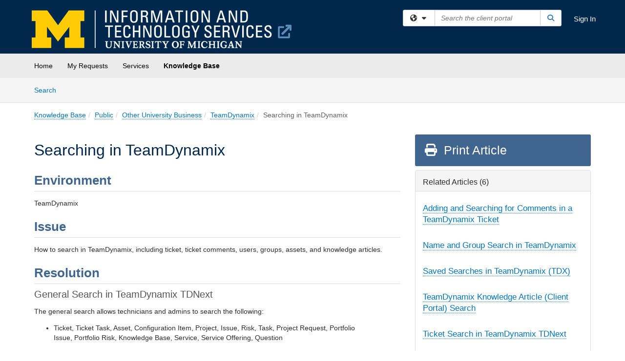

--- FILE ---
content_type: text/html; charset=utf-8
request_url: https://teamdynamix.umich.edu/TDClient/30/Portal/KB/ArticleDet?ID=9105
body_size: 32116
content:

<!DOCTYPE html>

<html lang="en" xmlns="http://www.w3.org/1999/xhtml">
<head><meta name="viewport" content="width=device-width, initial-scale=1.0" /><!-- Google Tag Manager -->
<script>(function(w,d,s,l,i){w[l]=w[l]||[];w[l].push({'gtm.start':
new Date().getTime(),event:'gtm.js'});var f=d.getElementsByTagName(s)[0],
j=d.createElement(s),dl=l!='dataLayer'?'&l='+l:'';j.async=true;j.src=
'https://www.googletagmanager.com/gtm.js?id='+i+dl;f.parentNode.insertBefore(j,f);
})(window,document,'script','dataLayer','GTM-WR9V5K73');</script>
<!-- End Google Tag Manager --><script>
  window.TdxGtmContext = {"User":{"Id":0,"UID":"00000000-0000-0000-0000-000000000000","UserName":"","FullName":"Public User","AlertEmail":"publicuser@noreply.com","Role":"Experience User","HasTDNext":false,"StandardApplicationNames":null,"TicketApplicationNames":[],"AssetApplicationNames":[],"ClientPortalApplicationNames":[],"Type":"Technician","Analytics":{"Title":null,"Organization":null}},"Partition":{"Id":55,"Name":"University of Michigan Production"},"BillableEntity":{"Id":2,"Name":"University of Michigan","SalesForceIdentifier":"0013600000EM5EqAAL","GWMIID":"db10784b-15f8-4a36-a711-b09a74ef1e50"},"Environment":{"ShortName":"PRD"}};
</script><script src="/TDPortal/Content/Scripts/jquery/2.2.4/jquery.min.js?v=20260120201726"></script><script src="/TDPortal/Content/Scripts/jquery-migrate/1.4.1/jquery-migrate.min.js?v=20260120201726"></script><script src="/TDPortal/Content/Scripts/jquery-ui/1.13.2/jquery-ui-1.13.2.custom.timepicker.min.js?v=20260120202054"></script><link href="/TDPortal/Content/Styles/jquery-ui/1.13.2/jquery-ui.compiled.min.css?v=20260120202056" rel="stylesheet" type="text/css"  /><link href="/TDPortal/Content/bootstrap/3.4.1/dist/css/bootstrap.min.css?v=20260120201726" rel="stylesheet" type="text/css" id="lnkBootstrapCSS" /><script src="/TDPortal/Content/bootstrap/3.4.1/dist/js/bootstrap.min.js?v=20260120201726"></script><link href="/TDPortal/Content/FontAwesome/css/fontawesome.min.css?v=20260120201724" rel="stylesheet" type="text/css" id="lnkFontAwesome" /><link href="/TDPortal/Content/FontAwesome/css/solid.css?v=20260120201724" rel="stylesheet" type="text/css"  /><link href="/TDPortal/Content/FontAwesome/css/regular.css?v=20260120201724" rel="stylesheet" type="text/css"  /><link href="/TDPortal/Content/FontAwesome/css/brands.css?v=20260120201724" rel="stylesheet" type="text/css"  /><link href="/TDPortal/Content/FontAwesome/css/v4-shims.css?v=20260120201724" rel="stylesheet" type="text/css"  /><link href="/TDClient/Styles/bootstrap_custom.min.css?v=20260120202054" rel="stylesheet" type="text/css"  /><link href="/TDClient/Styles/TDStyles.min.css?v=20260120202056" rel="stylesheet" type="text/css"  /><link href="https://teamdynamix.umich.edu/TDPortal/BE/Style/2/TDClient/30?v=20250804150030" rel="stylesheet" type="text/css" /><script src="/TDPortal/Content/Scripts/tdx/dist/TDJSFramework.compiled.min.js?v=20260120202054"></script><script src="/TDPortal/Content/Scripts/tdx/dist/modalFocusTrap.min.js?v=20260120202052"></script><script src="/TDPortal/Content/Scripts/underscore/1.12.1/underscore-min.js?v=20260120201726"></script>
<script src="/TDClient/Scripts/clientOS.min.js?v=20260120202046"></script>
<script src="/TDClient/Scripts/collapseMe.min.js?v=20260120202046"></script>
<script src="/TDClient/Scripts/tdsearchfilter.min.js?v=20260120202046"></script>
<script src="/TDClient/Scripts/SiteSearch.min.js?v=20260120202046"></script>
<script src="/TDPortal/Content/Scripts/tdx/dist/elasticsearchAutocomplete.min.js?v=20260120202052"></script>
<link id="ctl00_ctl00_lnkFavicon" rel="icon" href="https://teamdynamix.umich.edu/TDPortal/BE/Icon/2/30?v=20250512133107" />

    
    <script async src="//www.googletagmanager.com/gtag/js?id=G-26B9RPTH1X"></script>
    <script>

      $(function () {

        window.dataLayer = window.dataLayer || [];
        function gtag() { dataLayer.push(arguments); }
        gtag('js', new Date());
        // Be sure to set the proper cookie domain to the customer's full subdomain when sending the pageview hit.
        gtag('config', 'G-26B9RPTH1X', { 'cookie_domain': 'teamdynamix.umich.edu' });

        });

    </script>

  

  <script>

      $(function () {
        var masterUi = MasterUI({
          isPostback: false,
          baseUrl: '/TDClient/',
          isTdGoogleAnalyticsEnabled: true,
          isAuthenticated: false
          });

        $('#collapseMe').collapseMe({
          toggleVisibilitySelector: '.navbar-toggle'
        });

        TeamDynamix.addRequiredFieldHelp();
      });

      // The sub-nav menu uses padding-top to position itself below the header bar and main navigation sections. When the
      // window is resized, there is a chance that the content of these header or nav sections wraps, causing the height
      // to change, potentially covering the sub-nav menu, which is obviously a big usability problem. This function
      // listens for when the window size or orientation is changing (and also when the window first loads), and adjusts
      // the padding so that the sub-nav menu appears in the correct location.
      $(window).bind('load ready resize orientationchange', function () {
        var headerHeight = $('#divMstrHeader').height();
        $('#navShim').css({
          "padding-top": headerHeight
        });

        $('#content').css({
          "padding-top": headerHeight,
          "margin-top": headerHeight * -1
        });
      });
  </script>

  
  
  
  <script src="/TDPortal/Content/select2/v3/select2.min.js?v=20260120203406"></script><link href="/TDPortal/Content/select2/v3/select2.compiled.min.css?v=20260120203406" rel="stylesheet" type="text/css" id="lnkSelect2" />
  <script src="/TDClient/Scripts/attachmentHandler.min.js?v=20260120202054"></script>

  <style type="text/css">
    .honey-pot-div {
      display: none;
    }
  </style>

  <script>
    

    function shareArticle() {
      if ($('#ctl00_ctl00_cpContent_cpContent_shareRecipients').val().trim() === "") {
        alert('You must first enter a valid email.');
        $('#btnShare').progressButton('reset');
      }
      else {
        __doPostBack('ctl00$ctl00$cpContent$cpContent$btnSendShare', '');
      }
    }

    function closeShareModal() {
      $('#divShareModal').modal('hide');
      $('#btnShare').progressButton('reset');
    }

    function toggleFeedback(isHelpful) {
      $('#divHelpfulComments').show();
      $('#divHelpfulYesNo').hide();
      $('#ctl00_ctl00_cpContent_cpContent_hdnIsHelpful').val(isHelpful);
      $('#ctl00_ctl00_cpContent_cpContent_txtComments').focus();
    }

    function toggleFeedbackResult() {
      $('#divWasHelpful, #divFeedbackRecorded, #divHelpfulComments, #divHelpfulYesNo').toggle();
    }

    // The following two functions were added as a result of ticket ID: 1392522. We are generating these buttons dynamically to
    // prevent bots from clicking them and posting feedback on an article. Additionally, we have an input that is hidden from
    // the user. If a bot enters text in that input, which it likely will (bots love filling out forms), then we don't accept the
    // form submission
    function generateFeedbackButtons() {
      var $btnHelpfulYes = $('<button id="btnHelpfulYes" type="button" class="btn btn-primary gutter-left" onclick="toggleFeedback(1);">Yes</button>');
      var $btnHelpfulNo = $('<button id="btnHelpfulNo" type="button" class="btn btn-primary gutter-left-sm" onclick="toggleFeedback(0);">No</button>');

      $('#divWasHelpful').append($btnHelpfulYes);
      $('#divWasHelpful').append($btnHelpfulNo);
    }
    function attemptAddFeedback(e) {
      if ($('#honeyPot').val() !== '') {
        e.preventDefault();
        window.location.reload();
      }
    }

    function cancelFeedback() {
      $('#ctl00_ctl00_cpContent_cpContent_txtComments').val('');
      $('#divHelpfulComments, #divHelpfulYesNo').toggle();
    }

    function confirmDeleteFeedback(id) {
      if (confirm('Are you sure you want to delete this feedback? This cannot be undone.')) {
        $('#ctl00_ctl00_cpContent_cpContent_hdnFeedbackID').val(id);
        __doPostBack('ctl00$ctl00$cpContent$cpContent$btnDeleteFeedback', '');
      }
    }

    function toggleAddressed(id, isAddressed) {
      $('#ctl00_ctl00_cpContent_cpContent_hdnFeedbackID').val(id);
      $('#ctl00_ctl00_cpContent_cpContent_hdnIsAddressed').val(isAddressed);
      __doPostBack('ctl00$ctl00$cpContent$cpContent$btnToggleAddressed', '');
    }

    $(function () {
      

      generateFeedbackButtons();
      $('[data-toggle="popover"]').popover();

      var attachmentHandler = new TeamDynamix.AttachmentHandler({
        containerSelector: '.js-article-attachments',
        resultLabelSelector: '#ctl00_ctl00_cpContent_cpContent_lblResults_lblResults-label',
        baseControllerUrl: '/TDClient/30/Portal/Shared/Attachments',
        antiForgeryToken: 'qux6QIT4yOnmCUMveHBebj4e3qHag6ak4mvASXWj3m48Ee_390C57lkA7tc6sMzHJAYxl-18k8n5EYa9v_8OBRSx1Gw1:8xUB5OJZOi1D2Cc9j_-klrY6GonkiKqVlFa9LLki6LITu4AfrWMOuO88A590TSZltJpi2ekWVUZ8fVVyfkqtOpibeZc1',
        itemId: 9105,
        componentId: 26,
        feedId: 'articleFeed',
        readOnly: false
      });

      $('#btnShare').on('click', function () {
        shareArticle();
      });

      // Don't try and update the table styles if the user wanted to opt out.
      $('#ctl00_ctl00_cpContent_cpContent_divBody table:not(.SkipTableFixup)').each(function () {
        var padding = $(this).attr('cellpadding');
        var spacing = $(this).attr('cellspacing');

        $(this).css("border-collapse", "separate");

        if (spacing) {
          $(this).css("border-spacing", spacing + "px");
        }

        $(this).find('td').each(function () { $(this).css('padding', padding + 'px') });
      });

      
    });

    
  </script>



<meta property="og:title" content="Searching in TeamDynamix" />
<meta property="og:type" content="article" />
<meta property="og:url" content="https://teamdynamix.umich.edu/TDClient/30/Portal/KB/ArticleDet?ID=9105" />
<meta property="og:image" content="https://teamdynamix.umich.edu/TDPortal/BE/Logo/2/30" />
  <meta property="og:site_name" content="University of Michigan - Knowledge Base" />
  <meta property="article:section" content="TeamDynamix" />
  <meta property="article:published_time" content="2022-10-13T19:52Z" />
  <meta property="article:modified_time" content="2025-07-30T14:24Z" /><title>
	Article - Searching in TeamDynamix
</title></head>
<body>
<!-- Google Tag Manager (noscript) -->
<noscript><iframe src="https://www.googletagmanager.com/ns.html?id=GTM-WR9V5K73"
height="0" width="0" style="display:none;visibility:hidden"></iframe></noscript>
<!-- End Google Tag Manager (noscript) -->
<form method="post" action="/TDClient/30/Portal/KB/ArticleDet?ID=9105" onsubmit="javascript:return WebForm_OnSubmit();" id="aspnetForm">
<div class="aspNetHidden">
<input type="hidden" name="__EVENTTARGET" id="__EVENTTARGET" value="" />
<input type="hidden" name="__EVENTARGUMENT" id="__EVENTARGUMENT" value="" />
<input type="hidden" name="__VIEWSTATE" id="__VIEWSTATE" value="TjOe/68KweTevs9YpeVjsXehiiFoYDPvElZUw+4hR8YPX+s7P733uECnmBL5Id4NzSY6zdPv3eTAePCntJPrGZZpg3cAWF9tQAIlQbVQBnNaX3Kz0MggjuutXB1ylNNmGSMKxEpV52AR8wInixiFN70vN4aC8NMgApOXtxeUrRksh6leB1ewncS4TEmPMNjX9o7f/GGmMClVlcU+h+li5STGZhQvJ95q62TI9eizIW4NWIfdf8tJNbBFibFT1k9ffJPxMdY4GF/UP9/iZW1AxTDaO84aHaLj/o1NiNYG4Cm04DFWi82otA5KJeSiR0JC9vJnRiueg5kBVn96u81lCUXlsFAaSXokBzsA/U1fzdHp9A6nDFXTZ+mCL/VQl46Vnw46/ofV+wNd3DR3cvTKp/kUrHF0PmyyLfdf+FkwuiRwhprRkqP4YOCvNM1BDSUJiwxwYVf81CJSgpm4pbQIRpm1kqXvNx2ZPwae10hid+V8FtQwq2W4Rxd/XcgV5qZuW4J0Rj+rsw3Xw5oGFYhzYnVQWDZDmf12j86dKzTiEgHp/omnAYVUhBMwHVqXpI0gmJdBcmf3ARxpW+xweTZSZAgePZrkXWh4GdVBHfSBpgzvpMftYOc9kViBTPPzRmq16LBwMuzwlCWHOmeowC6u4TmZcExIPK8jqPxFD1TDQdOkpAlHgv0EqB/+XPptTj9XSL+r2qgD4ZFIuzSATeidwYKfu+m+it9NOs3zCiBzmIvqMB0Q4zV9bV4gdt7IhfsWSaGeGsRgb1IfXqFihwIA3MulApVZ/Faa45S2Nw7dVNMVmqXKpNd2tKys44kslhyBzsR9rV23ZfkHY9rPhERm7o4u8AzW88ijwlovqdF5haAlws0mXq/LOa2HI5rjeLVJ9x2LA002IZpehVawvk/[base64]/bPKZadWjR0YxS/UGtn1xQeZT9/iJ04HrTMmFztJ0lHZJJrNOjdapCWrgKCmsd+S/MozN0qHV1/PlKuq7jNUCWoDcD1LK5P/QlFdpRFudbDAIb+HUpMMSzZxk0dkc2FuD9C4tpAufAFanvau5UwrLncKoHWml6gzle8S9OPsxGkLe+QoxJA81fzHpAnb0qLi/zGcivJj4Fwsz8g5aIBZs6vXc6ZiMHt2w0ecFywO/9gbrlC+GbVxHkv9vLn+cclcRpmGWfVIIE3lJqF6vJ2inXctAzcN5Tr0FmeElehUzRxq1+EWsm2d0Q7zMZ6u0VXNZdEVRNK/TyzRbBhLGMQTWo95P417OItyyVdYOHmSQzOLbxTBdUAon2RFIF9vEO5OHpA/EUnUk9SuEEvx2eHfQwccyE6/9H8wii9Ww1fVR0sfPBRezde8MAJpaV7HFjW2pZO/ylRMIp1eJGnJkU+AZuNW2pgCIEbFOcHwX145K6QWgE22kHNMFnzyXWvyFPyvEZei2gi7pF+aqIQw4jh+mlCh7z/uJ7pnSsWEdzF3fZBsoPqqsTWsjIkRzv03AHqE5YHi8ifRd0hAQwWkXTcJ4rfjwzJCHhKeewmJxQuKEqs4UsAf4lm17adHXNaOxVBlZJXavflzNijk/LPEFK0T7arizhhEGW2CxWPCD5ML/JS9PFC0w4cno9SysptO4ETYcSYBxbRWIWsByjOrWGmqYeM6HEw7YxjHPBMaiFNTlzOTi5wS/aW6ahTRQ+/2WwFBRk4OBH5cv5TlO2b5FwlCLUvWXUDjXl+I6DWV99YDfzEjNV5kNWqnP2IsusRnbiXZ3d3AocNV9EsbqpeOQNb4/4yUlasWr79mrdjzgk6pt3VJJjDS+3bO5Ba/wogPwuehOZP5H0n2Uv129IO105wy1znF45F5z0uN9Jvrj0i5oMCr+Sa/HnxbinJ7LSFYG4S3UJOBUcSuDrzRz2qK2ItYvBVIsYvREI1jr5ArwZXi4bDBK8m4vPGF+udbcINpzZQIhrJwb87MnGinOd1ZbXo5JeiCxitCwH/LyFoasGPY67lh1R5qveNSKEM4kpXhXGjYxJeZERXhVA2k9IlgaWjp3oTK8D5So3NnG7rVRbzw5xFMexs7IKuQ5rhlZaHbOzoWY3Hooj4unKi0JcIVEvrG9Xo0zw+WBuj9ncZskLo3FLYA4B9gU4lOo0ONU/xpnEgNxj4Hdn1Xz0qLZ4yjIG/MQoGYNWNMhZo7R5ZvsfqOkFxR0261zGb93MDn2+rCectkRcLM40WKnKMOwbvd4Whxg6F6xSY4VZb5hv4onSXCrVMb6HwjRCgh32mT1xqLjb/vD9x1oNqjDcWYu4Ivc5R0x3e9PVIyIZfK9t+40zh9tUaU8GIIMcyUIjHgIVJzCth+pHTjuUBh5r0zO4ooUk2RUyUbAf0r81NwVAV9nvSdEnZKz+CKLGIi7zGTVlcxepUQcnx2CwBNLrv3C0NNJ8MZUybC1SIvRVEEk1RaUJlVcMrhxTQhUSuN9eHcMA/GCzGKNqQlraOmE0GXYxfQ8IMMjnSFwgka4R4c3zq874E/yu14Y6iOe1O6ZywRuUncMi4RcCvAqi1PlblJq8mhyil+tdhcO1qF9mXgqfC/Nc+CkapO2J7SsJtV+rx3yj3Sxhad8z4uWcXVWnP4P0HUCP4cj3fohItnVFDqoBbofqUUP2iUItmcxHzVZvWnjgt/fNNA+/321wVj+ozYBa5SKcBN2MYMzMOuxQ6BK/MUTUv5GgE4OOQU/opruajr/QV3k5Q75D2E8j4ql57sjzWXkh4fbFwHkuTjYSVBbEZb9rDBpXVULUiFdHI5bjAdI/UbzW2YOcC7C9uGtBtAIpa/vjmu5GPzD5za2qih8bszQBO2AwcJFz/14figEU7wqfb71Ztg0V5OiCIUeG+SBZm/hs1iUBpNWwsx1GoFhh5JVRyWAVem5XoNq3uD9g2RYoF1ko3f7m8WKICL2vd760oWE7iuVTE1fpQ2EDCcX37+4zUgdhmz2Yicd6z69VrT1ErFjt+EHafPMlz1hLfmPgGOSw7DNo85YXDhJxPaEbWsSFB5+4ZlgMe36MBk4ouOy3oIfFvGbQZ6cpVfWlJ81HuR354/p201/XLfCaTvclEp8jzoclWH+TWHcYk9Pf0FCJJTZunD+dSYCj2Z5HH0KmH6A/noRRL1yH++UpfS96uG1qcVNMNv2OlFOfc72brghyKGVG2WAjPlAh75XzSSKOAY1a+s2VdAW/8DU35oxwbAfoSeVLLR8hkLR5G+eGInPHvdWktgXQokuIsErMK02vIofEOsWGONjX35ccrDgkSEl/wCNB+vaKcguhMJLw0pWimDrax17QYLWNto3G2ji1OKpY4KNN2pSJWNrRSr55Ew7XfB1G3F2crRfrRiwyxJmo/UeeMNvxGliDsLxukUQwTx84UH+9+mhmCxR1wx6mdMdLsB8a/vvDIaaRxGPIvw4by0h273ybZU26I39hiTooPpM0XnAzSdk7CCBa2l2L1ekzUm0NC5p8JBAWK+bq17ZlQjHYh3HJeZKrALmBETLUD9QJq+meUKHdi22132Zq9NpWegXMLOWrDtsNRVKv1F6ty5E0yy9+x5Y35VdUSd9ZWu/rUjODpVvRV+hxUDAk0NZtLdg4mMUp3yzE+phpwhwo5kZkTNEf7BvA5dZI9AB+QLyVtTk0MfWzxUNv9kMWyNPIarFKX8pXO6C5Dx45Iiz/fHzLlOTGEuCz1WCfo91ubxjJqJQC1DxWpC1pEDWA8CDwxNFd55n/WrQo8rY4lehvfAvJpqDnP/VG4BHX54lLR3UMG9L/m/jqe7YRrWdzPVdSOotNPD5XcD9GfM2RyAlH/a4gNeR2DMKf/[base64]/SG+4SGkvecWB7WlCxDNaApPGWOlFEr0xkmCTKQ2G1WNxEGO7TRkurSXa3phQd8T1csZVqMtedVoLHTqRYyJjzdRIxy6HFB83TTwPXtrmYkS5hSyX+PwF2bIu5DqG39S7MiMOqTg5i5pclzKQn4loj2Hpk35vWmsE/Nx2q4UAIil/iEMTPT+3bCRfq10LFogwrzxZ2j0t9K38JCMuhovcZJcro+kt83cGQi2XIKJno1bpJO5ZTYWX8iZ9FXBFiq637/H8aLYkeJaDu1Lt3aA4x5mFu8QIbL4HO4FzI47+VTBeHPdfLEZgO86wbGch7tjSlpbQsVgtuNYGXa19yDm/tB0iIVK0qrnB2pXSeLIZWDrkXedoOosEC6UCYKeBFj9pxz75yYWHPywLKoCFQnYlNxPKOYajywKnxX8WJb7wyICaYFZ4HqlZfIaoZMdnlS3KvGDKzLaJko+5MCUlmYWtrT2JCBtimIhGrJKJ9XZ6LNFbXMIcSLCL7yGlGm9qixBsEoryIE7ow/wGdQGO/MMv7lC22/ShL92xBVYwHqZCux6fUHOVl/VryRl5++Sg3+2eQx+FEGWPUOdFYaScaVYeOsR0sWVOuLjDOWR3K0pX+k6eCnjLIHTF20DNHpDq87CL3+/hiMM9DUei8pTOX3Hz4FI1KQKcyTHoNAgDcvAc9YvkFN0jssBzeF9jBO8oZg3kITR6/kgm1l75NT6Wok59AQ4tgXTbYBD2aNk2hOQBVmy5+GxTz82D/H0f/TTMd3jO3Wa8VgK1qk/GsNfYMREWkzN9oCDpev8kp0snSeCP54ThBOd5t66xG+GIvPD26SxyP2h/FDwLlZfSltswWsdnZWVbH73evI8/EVWK0Sel6DdFrxbvcCwsZxV9MDrhbsTynNdUV6eIqIMrCxDDHpQGtHtEz/ClpU6YmABQ6rqCRUQIKYnnhsqDsXFzo9k/KoNxafguCmprQNShGoUyQzDInXwRFmeHYabTcXZFTRQhG/1SB2jFmNYhEhXlQRVQs0jHuUdB20NC+GCcQ3qjPIlD9M2PeP8oIZrPqktk16nwAbmTF6PSuoMSkqjiE/MKxuJX+ZVyp5xiVKyzgbG6H4JYRvGjZhfHImPzO+hyfug34yp7XChGSq/sJS1ivFQ1BrDi1KIdWfLadC3NitwPorMmKrT9WsOoyQGHV39gmEsi9L6q43S7AwiU6TrUJP6wRp3EipKfAyfIq7Mp+G2FGke0ZNT1Z4pUie4a83m4wek+tvikkDMuXXCbLfnyuNq6tt1R/cuWg3oGsRbf+Z6y8Rew+25k07PAW5YtuxOGKXVd4dlD9Giq1jMlg5TNacTslqtu1D5ayWerOXxGhNV5hf4sLUpabscORonsClP8sIF7OluKgazzLw0s0JZgf+7we8r2SvO/XPv+ShBQsxtlt94QghzlhJc8CbWQZEjVlsZd+V9zys06HL1+PylZMKpsPCUAdSTazgltS3KhbHU/M9H6/q+hgYd/Kk/XwwZ/o/U/oRzXC8j4yWMJnBd//RmZ8dU1dd88mdMRog3yPdwmZxdEyYTTZd9gyyK7CYechbM/QbWEBWBjYMKJul3j3+qx0v68efGc0UC/2z9S+r0FQdR5ouWiQFyC17MGRuxN0eIKc5CdG9Ildd2EXnNCoYqIapVYXjWU4VSoAIRhhVlqZ3IcK6QVIbealXMNM0L9kFjPrdbpKUUHOO8MmJ4z2A9UFmqaCjoB/FRXVelwm8s/ryiFIE5zKugrNylZ/5vECdU5Ci0zqP7cCq4fw3sDwxWee+ULUh9ElqWVpByn2AciXcC0JI0Mo+yglK5BOVpmGxF+npdhfirmgmE3AS6eC7hz+fPFq5qcES99DoH2BsSqHFc7q0HK3K7Y4wEVW7gJGMNZHx+Urg40xHH/xD2N+ou/J2L5GIfXDnlFaDvSn1DxO88Lqi+WEjW6HGJ8GjoTOx1fqUuf3RJKKH0uHruBxxcykaHv57riuK2IMtHY0/rkaO56nab36VdvMGzdmaPa1tcEzgvjATpJ3Jl5JJ0TacBllfSpg3iYNkD6FIgRjCL+Ud20JIDvxQ87ds+YIckCWfHyOAeBHyWhOez11QdZW4pyjlwTpHbAG7kOpOXF8EEV3CYYCGIhec3KcZyKpMyNlq57R9f+MYrX9aXK0HvMCNGFwiEW5Ly1CkHl5iARKtvMx/1/gQPPMXHFcScjqJHgYfwQHdnAX+N94LcE9eNniVok02dCinQPK30uvYQ2VThZiphlr8UjIcilWPZAWK3K0fPWTcpDF8GXpXaIlvFCY1C/OYJiU5BmLtVI57TTcqIc2zCUsF/jvklQF/Cs/3lNis2+DCk7hDnM7FXarvRxpqMaFn2ZxOrM4pPGruwN9XRGirOTCFvhCQP216a6jlOMIFBg7/N+DR+U8rOAFhvXVyom+OBikGYUSkpsgO9pjGmmkXbh6ZxDIeukXLTiRU6THSVkUnSEl2oft721CPI4P9m2W/Vshoal1iDJta+G33VstPVBNDoWvCCgdIF+8mwKQ1Xs9OL4oeYQuFm6vswguNb1OneH/SAhwSfh583wTqCvxXJhMQdxB9S4qbDHQpqeeInZs/nXqCPYq7tXTgyCTckrBcG+mY2ig6xYFYPOJe/yRpX6xwECKYDKN/gbptzcFrquo407vg7nV6zMuP2ul5RIvyxZcAPqkoxY+C1Rqq2d5sGpYIEJlvj0MUs4bC2XGqJlZqqu4GrgFZWbOKjFhq1qk9GqLeyX+1rb/sGr1g9eZPRWIuSBQgzxI6xXhSd/9FY+SQlqqR2MBcy5YEAatDvv9W7DobrudPC6QfpcZeJ3hTboUoz0WBe9N0N0vnM0Unn/BhdC2q2aKELxuWkABX74uN6dwAjYInflMTroy+QNWgSU0BXzvYsnLXynVGtglK4VfUPNxagNLoWSYGiCfbpC6mU0FYCFgJMmGGiUf5um3x7FVDtZT+ty9+pjJO4zyYGFKH9qb3OY4RP/fEvqG6WqJHLua7NQcUEuY/9dk3DLhpuSkcm6tlrmNsWPzlGfqMwA+7DzpcUb+Wq42FVFw8k0vHCUMMbjlQhPKX7xKnhm0pul/NDc1VBaD9+6Z1jssLR2LMTyNnreNhqb+RjAWOh9qpRgr1LkYsOhUif5EL5edGBSSmfDfW5QLQpatn/SqfX4wrFYyzdfxhZNgMg2E1dJr3i2d9yFKWLw+jwhJuYfRmubxu9XZA5zM9ZoZsLvgJVkxnkwjsCW+uVmoCRSda0ueOhPrMZSWKhfkCrCeg/[base64]/9dgG//QTGPKQd1Eo41kJyWdCprmx8amtBoAPKoXGVQ9oMibYG2xg8uZSpgbUD6EKTBtSy/o0tzYzwwnwDzFYt9gpvCiiSxorlTDoa5dCrWBEgYePagTZtMCmiOSpJnrOag9QLNxpH5hFH/mailtvlzALEZfh3JgPEIbuNbhAn8D4vDoo/+bOJ1QFiU+ZvWwunLJ5x4DdQUUlIj+HS++/XqW/TziMLjNJYKro+o0Xm4iSEUrtrnlR3MFCfEFXG5VtVnrkc0lYXq/uLafnbV/oS7qR95XGRJ9KWtQ1SQFNn5hhQeEmWQz0FmQkMvhyNEuUK+4DT/tNYGNunuvLgGNJLHgt9LHZeMPNi1H2NQYGRPfY53clyOHQeTyGzoeEV9rNKxlMG9qUyG+L/lonYvvZzXCQjTIFq7DEXr4zR8Ewsm7V4Zm1+jxqjJ4LfwQw/iBJ2yRaEZ1ZWr/GImYHV+Cksb02mLTijZCrSh10OiZTZQamrKZVJdiTssex8/wQKwMsZA5lcrTEGpSUAUOFI8UIqTi68CWtW1buotS0G7B/TJ8duNkI3Zs1UgpwelnvYYnRZCuw/KlWshfzhssoRQz/CDfV8OX6l7fiqKvNgmi8g1SGZaWNcfEpLZ3W139vlwKWlVZJaXwFFhrRCcmi5+OBTRZPa4GJJ38PZVTgJprn2hE3HgOxZks43j26nGtpwESy/rIKA1RCCvsF45pjisFUB3554TduB7uw4/Zj2T2N3sJKRPVS7SphG3cFjGfGfiVLwo/PuOpYFOuYlCdhkG7pssulVUxW7uur3p/HY35Pnibk+/Bo4yU3MU33JzB+o/BiG5gjXcuUq3L4ofYZCBCQCVNs4PXDMVtrN0mKcpiKPr3lvlq4W7uG9vZNk1bo9zREpM8HmSZzSU6bOPDLEqobzprWAQJ8DG+oCqrs8+skAwbRvTnbs5JuqrCy0RFR/pfZ0hcr/6jb+VKJuRzc4NDCDF8n9IawDfUYv0LF3q8yYQ88XjyhRrN8RPKOc7B81GK8PSbRqBgXrZCfwAgeC5jZ3S0ZGUE0ZAy0wnEspVgYoTcfpLQIvT6MNffrYTGvaR7Ky+sfy7wopBPMzo4jpV6y34tiXUIQat4rTYQDExIm9cMq4WfAYX/Utsn7hOrDv6s5Aj+t0M08Ag/9g0xogj8vi6TF+3mLTnVM62ubEnzge8RmU75MQ2fGMwSt9lAsPsa0rlKirN9fAPxZqokEC3Sg+1PWojlbWcZaG3rInLp/pl+gtvUoxAxcBammxAw37OtXuoW4Zm8eQaYy4G+O9hRZ2wOyUnaZe+Ti+Nz6IMQZJ4bD+U/0j7cs6o/niLO6N6HQur8J57w/mfTiiUD4it+OHcYvRrZcTzyANCn7W/0+JdqGY2EYTFPi0siVv+BcjzqMFRKZCp3zrRnOkD47OhYO61eYh2PUoARYPsns/zBHMM5NfNQvYbWQ3/IA0c3c2O2g2o3DpkNVFUMN3HdSLWZoA8NYK8SvjxOd8VQB7CxmWQcpkgjWwLuhRg/+8EyBS2cv9b+HnfmPwV9kXj5WOMXJTicp1MKZlQNpEsFoc7TT2LXEMmCqdfEYM9Dfs0uVt6g3bEZ0k9uni+yVZRl3NC8XHirZWZsbr8EKUSzqybw097PUGvp79cIDDgmb/nwViHTXbGvWKpp0fwCThPoidNsrIziJetU73vpzrJiHZhAFixC9WZxY95RLP6E7F+TY8PRi23zWO/44qQ+5USbqsXokOq/+fbpATW2UwM4mJio6qdqug9gMvABH6vhjrYoqavaR+ORQm77TzXPrctR92P1YVfrBDFv/nyzrOlH4Ri49XIqEIjrjxIeAGxwWNMb5qlyJHNhMQk0ADK/mh25q1KiDzWi2lrg37TgG/NjKUKr7ABJZrjV29NHW2vTp7jDgwrVTQ1pQNc0PXOpjfSGbAgUXeRykZ1iEp6B16IQLfiHiFgZnnlyy8tjdtBL3DztTW0LSU/zcgf4wZVdjDC2/ALaddqZ8k6MAn+M3s29afaTX9/[base64]/bwpIe/[base64]/GOWdhejkIzfATttcDQZQTpLZ/rc/KvOsghzBN6DxbKPPL42P1TqXkPShg65GiQxoh+lcONMQ2M59jE61OCT9iXOcoR8IFqAPWy8n8ygIwqECz4ck3tqxJw+l6FDesCtMgAOAEgcu7SIQAXA0hs1LbXqyfpoEfMpLZ2LPImvPTWWBlTMNDOAGEn6B8jL3IPG+PwlTGnFYlQWbhT/mkFnwHjt3rjbsWnIeTS+4JCx686ZPsQVxZj6luu0VM/AX7/+ubp5NkMKQcBSC7wJvLv/ZhjcL4tYFpwxrd7qw+gpMzD/LZJBY0ATxVRtaBVo2y6/aqg03ahRoZ0ZaOlbS6S8RCoFwAwEszVrKjaUH1Putd8AgWlolraQj/6v6a6bSthoceCucNqj46vr4ZoJhRxaUmpN5cPWJcoGA8vL/EeCex+BO45nSs0CC3nNfLoARl42LlBKje/i4gSgDBYjJa4yKznei1XRE0ReFBFAtJ5Q0h/qiFn/ZAWvNdR5g95Fqegf8uAj7JwnwO6JqutmEMY8IchTRkHzVuwK/hIkUYOIGA1wJqbxRFn6R+mXX9JQSA7V1YK9d6ec3KUGZMOPQqLs8nZlecM/f5oY2yB4hWxLGB59gkjjK/k2MSQqlnjbeNvFpH08fiQm3p3plmBXDdXIQWkF7yxavLtZx9/Z5IWA4WKdWDSnn2WRc0LAOMlsKcPb1zS0dFITUvDWIo8X8Ab/vk03KcjK0w9VSa8DVj+eq0At9A/wxdYzmIhP7BUV4fac2pWOamVgeatwBe401SfEm6qHiGh+n4SYzfr3FpWzrm+pJPR6cFwoj3leK5w90sqndBoeOWJabggmjgZr4XltjU8/1gCpy2rfW8OlSRXXwoKaknV0hUndoDOqli39sgL11YVArdbOVg+8c0KnE/d2DHh2AP9vh3d7nNbaHKmi9EcAjKDC08BlUanOJIZwH5wEZvoR6CWU1S84Kse/Y+kT3i1GIsFBcgOB/w8At6uVD2xpput+f/rNU6U5oUVLr49fi865ndOhK+WDDccrBn/S1nbtf8t6CxpZ30Jn5Ck2NtsRF3YLrBU/cRtm50Rek+RaZlHMo9B0EptHixcstSIvGs44c/j6RlwfS+nlCt4XGlbDe4cq6vf8AJHDyXhk/F2aR26eFtPEY2GXjI+qWEi8Exd/01UJUdwu/5E4JNn1bDU6s5kG+OhRQaAGJdbTHvS8VWGb06j+l8lQlsLwDMsUQhZ9697O6Ak1mG0QmPHGypGLlOr+1ROpxx9NHG55OmIlPn7DN/wBum9PJaBIcc6ZGJO5gU8LrVyRVVbSWV+jzErGPlfiaTq9eyMnUpgsllsvoEiCZww2loiXEP5m9YhEavgSZKnGfH2KypffyYv9TdskWt4PG0cyTt5utUhfY+SIaWosNG/yRLXitB9mVWQp5QvlEOcCzhhAkQ1olQq43pjHXJNvsQO43LK6dCoVmvXfVSn/Uc3loNJofg30azCVFWNyKDPn/sJVbvzfRikk99bBvsX8lmjYhUiFOacm5vXBCtHtTzjcjVLqqoostAwEmkos9TwhFvWwTmLtb2IsQDrrtf1DUNb0cKn0jeCpll+EQmpShcZOqEBpNZQ5g/TsVo+U/1GWEhm3Oes0XW7sArGLgfEiHODivd4nUYgr+FPOpMl1Z40qsXwua4O5xbjh8Xm5wic5IqiNpmHlIdRbqLiQXKrI0RzFBQIELe9LD9ndEvEvylJ/frYR5GVBRp4JtOJgVAinG+VIsSo6N1fr97QchMpZ+PouTXULo03g+kr7B3dyZ0F4SHd0uzEuJnDmwftP1ETIubTO83hUtxRo/IRDsiFOwjBPqYlbCseVDWBcuaMu7LV/kmYxIw7WrF8bK2YptytXRlMb7llPWJ3zo1VAtG8nRdQX9ZqdSnNuEAurI9vKsKB3IeTY7mlRcdvyENVyu2NAhc8LHqn72Npf6/7D0QbcpDGAdnky1bzGicyrKVHc1f1A1odwmJsixp0GXyuD9UDbheQY054f0PyUp5Eax52FK/VbRHf5vR5pn6nJao+anexs9cCMe9DGNxLzy2WkmEzTwsgi6CBHlb3pUsJYPaiBz14htvUovERsi0ocIPL7VB6bXwtfRR0YXCFDi3F080XGbn+FTrOXkTJtarbuWGBORePM6aSc/gnBht3F8gvf0085dvKAFgLLT1cAkcVP8fXNt3ITepA08t9MAj38D6bagNyYbXxNqkWsenWls+41jwrTxUN3hTSt86TidcsDezm8aJEUX8lLbB7xmREp0uqVYrWKqqF2HVIhJMAuCqlp5yg55YvzpSdRaDyq4PyWe9av62mo1o1GioJKVs2CLAIg/2B7Hf+0/JvfscKdKqoM9wuOgP6zQWggYz18F4ZjzKYS2lzTTzxItZTtBI5dlhpEaQ4IrCdMVBok62GuxbsVENQrucw50MQi5jkH0RetNnArTtqPlNPbCJS8A==" />
</div>

<script type="text/javascript">
//<![CDATA[
var theForm = document.forms['aspnetForm'];
if (!theForm) {
    theForm = document.aspnetForm;
}
function __doPostBack(eventTarget, eventArgument) {
    if (!theForm.onsubmit || (theForm.onsubmit() != false)) {
        theForm.__EVENTTARGET.value = eventTarget;
        theForm.__EVENTARGUMENT.value = eventArgument;
        theForm.submit();
    }
}
//]]>
</script>


<script src="/TDClient/WebResource.axd?d=pynGkmcFUV13He1Qd6_TZMSMQxVWLi4fik2rw1_u_hZsCNzwv5c621ov6_ZX_wzTt5vh-g2&amp;t=638901392248157332" type="text/javascript"></script>


<script src="/TDClient/ScriptResource.axd?d=nv7asgRUU0tRmHNR2D6t1NXOAgTb3J37FC1L2PfbYYFmSPm-ANa7n6FP0x7BAsbHeL4jfY3ptd1q7zKKVI7DbuXZcwEoKOwj9WxCI1VrQlbWE1Trg1t1GmJDN43kQMJsB7X8tw2&amp;t=ffffffff93d1c106" type="text/javascript"></script>
<script src="/TDClient/ScriptResource.axd?d=NJmAwtEo3Ipnlaxl6CMhvmVxW3-Ljsg_2Hna32smxrg-6ogyYAN3UTPsJQ8m1uwzn_kuf2Wpne6NSFmYui3h0wCQhJN3ZUiLTNkvhiIgZpq74-lKmofUPQGJ8own8RI2_mwAcmvlSj2WBnqwm5Wj4cyNvv81&amp;t=5c0e0825" type="text/javascript"></script>
<script src="/TDClient/ScriptResource.axd?d=dwY9oWetJoJoVpgL6Zq8OLdGoo5BVWQ_Eo60QZTEhEcHeiVfwgY9tLCgzdZ5TRwvrwYEnOvujbNccOVLUfWtUg4HivSIsewg6JABxkBGEqVVV64eiRyCAsPDqh6tUioISUQKB74sWMO4Er2mHrWEIWs_sBM1&amp;t=5c0e0825" type="text/javascript"></script>
<script src="/TDClient/WebResource.axd?d=xtfVMqdF1exC2MBVkOJwMveStDR5kg3dbZWgIXMXZmB1xXom6CcIrWFgHa7jsp4qJuFW2L5XShudyzlBsIO3JhCfiU5HmL2BDz__mCv9dznmBlEMS7LvcYg6wTdPTrAXIXI2CvtjwlnpZd-j4Zpsx2wG_uA1&amp;t=639045194120000000" type="text/javascript"></script>
<script src="/TDClient/WebResource.axd?d=sp7vCoAo-SSYfpsQ1sYBBeEDnwCGxDYEwZCM0ler88yoVZIPDXMk1C3XF2L2L0xrbB8Rvhli51TswRlmPIOCZgaY58lKhPr-Pv1jTFJ1oUAu7x6RDtNFZUxbtxs3KYQGLK6FpPD5bKuB0e0NmS9HkAqRVks1&amp;t=639045194120000000" type="text/javascript"></script>
<script src="/TDClient/WebResource.axd?d=icMURy63hv40LPPfq4rTvmm-RfB_YkC6rEEF_2QOO68q3TseXYNBetRKKgBXJ8mn2e8UIgCPiV23HaQUZbjySMHqSgmYZgLcYltBqwD2_EK8aQ08zBuqc3ZBVZITQrbtn6w46dRxFLibMIQg0Aho73rn8Rpxrzg5YMG_JR0UOrUR0wlZ0&amp;t=639045194120000000" type="text/javascript"></script>
<script src="/TDClient/WebResource.axd?d=1HpFfNpwNihNfEP1lyJHvdPVqbv8KRoFH4-_ZORUgPOP-bqmmtIJRvFQc7828Vf59O_-fdBXcnwdv-hYp5RptPuHmMR0kGQM0_3rS4Z7sKfC7jy9Cc_8fyfcUWa8psszacEQlAXHPXmNwyRymbGSywEmhrE1&amp;t=639045194120000000" type="text/javascript"></script>
<script type="text/javascript">
//<![CDATA[
function WebForm_OnSubmit() {
CKEditor_TextBoxEncode('ctl00_ctl00_cpContent_cpContent_shareBody_txtBody', 0); if (typeof(ValidatorOnSubmit) == "function" && ValidatorOnSubmit() == false) return false;
return true;
}
//]]>
</script>

<div class="aspNetHidden">

	<input type="hidden" name="__VIEWSTATEGENERATOR" id="__VIEWSTATEGENERATOR" value="784CA02E" />
</div>
<script type="text/javascript">
//<![CDATA[
Sys.WebForms.PageRequestManager._initialize('ctl00$ctl00$smMain', 'aspnetForm', ['tctl00$ctl00$cpContent$cpContent$UpdatePanel1','','tctl00$ctl00$cpContent$cpContent$upFeedbackGrid','','tctl00$ctl00$cpContent$cpContent$lblResults$ctl00',''], ['ctl00$ctl00$cpContent$cpContent$btnSubmitComments','','ctl00$ctl00$cpContent$cpContent$btnToggleSubscribe','','ctl00$ctl00$cpContent$cpContent$btnToggleFavorite','','ctl00$ctl00$cpContent$cpContent$btnSendShare',''], [], 90, 'ctl00$ctl00');
//]]>
</script>

<div id="ctl00_ctl00_upMain" style="display:none;">
	
    <div id="ctl00_ctl00_pbMain" class="progress-box-container"><div class="progress-box-body"><div class="well shadow"><h2 class="h4 gutter-top-none">Updating...</h2><div class="progress" style="margin-bottom: 0;"><div class="progress-bar progress-bar-striped active" role="progressbar" aria-valuemin="0" aria-valuemax="100" style="width: 100%"></div></div></div></div></div>
  
</div>

<header id="ctl00_ctl00_navHeader" role="banner">

  <div id="divMstrHeader" class="master-header NoPrint" style="background-color: #fff;">

  <script type="text/javascript" src="//script.crazyegg.com/pages/scripts/0054/2162.js"></script>
  

  <div class="logo-header-full hidden-xs">

    
    <div class="pull-left">
      <a href="#mainContent" class="sr-only sr-only-focusable">Skip to main content</a>
    </div>


    <div id="ctl00_ctl00_divPageHeader" class="container logo-header clearfix" style="padding: 5px;">

      <div id="divLogo" class="pull-left logo-container">

        <a href="https://its.umich.edu/"
           target="_blank">
          <img src="/TDPortal/BE/Logo/2/30" alt="University of Michigan Home Page" class="js-logo img-responsive" />
          <span class="sr-only">(opens in a new tab)</span>
        </a>

      </div>

      <div class="master-header-right pull-right padding-top padding-bottom">

        

          <div class="pull-left topLevelSearch input-group">
            <div id="SiteSearch-f89027d07f6b419cadc867e334ee101a" class="gutter-bottom input-group site-search" style="max-width: 400px;">
  <div id="SiteSearch-dropdown-f89027d07f6b419cadc867e334ee101a" class="input-group-btn">
    <button type="button" id="SiteSearch-filter-f89027d07f6b419cadc867e334ee101a" class="btn btn-default dropdown-toggle" data-toggle="dropdown"
            aria-haspopup="true" aria-expanded="false" title="Filter your search by category" data-component="all">
      <span class="fa-solid fa-solid fa-earth-americas"></span><span class="fa-solid fa-fw fa-nopad fa-caret-down" aria-hidden="true"></span>
      <span class="sr-only">
        Filter your search by category. Current category:
        <span class="js-current-component">All</span>
      </span>
    </button>
    <ul tabindex="-1" aria-label="Filter your search by category" role="menu" class="dropdown-menu" >
      <li>
        <a role="menuitem" href="javascript:void(0);" data-component-text="All" data-component="all" data-component-icon="fa-solid fa-earth-americas" title="Search all areas">
          <span class="fa-solid fa-fw fa-nopad fa-earth-americas" aria-hidden="true"></span>
          All
        </a>
      </li>

      <li aria-hidden="true" class="divider"></li>

        <li role="presentation">
          <a role="menuitem" href="javascript:void(0);" data-component-text="Knowledge Base" data-component="kb" data-component-icon="fa-lightbulb" title="Search Knowledge Base">
            <span class="fa-regular fa-fw fa-nopad fa-lightbulb" aria-hidden="true"></span>
            Knowledge Base
          </a>
        </li>

        <li role="presentation">
          <a role="menuitem" href="javascript:void(0);" data-component-text="Service Catalog" data-component="sc" data-component-icon="fa-compass" title="Search Service Catalog">
            <span class="fa-solid fa-fw fa-nopad fa-compass" aria-hidden="true"></span>
            Service Catalog
          </a>
        </li>

    </ul>
  </div>

  <label class="sr-only" for="SiteSearch-text-f89027d07f6b419cadc867e334ee101a">Search the client portal</label>

  <input id="SiteSearch-text-f89027d07f6b419cadc867e334ee101a" type="text" class="form-control" autocomplete="off" placeholder="Search the client portal" title="To search for items with a specific tag, enter the # symbol followed by the name of the tag.
To search for items using exact match, place double quotes around your text." />

  <span class="input-group-btn">
    <button id="SiteSearch-button-f89027d07f6b419cadc867e334ee101a" class="btn btn-default" type="button" title="Search">
      <span class="fa-solid fa-fw fa-nopad fa-search blue" aria-hidden="true"></span>
      <span class="sr-only">Search</span>
    </button>
  </span>
</div>

<script>
  $(function() {
    var siteSearch = new TeamDynamix.SiteSearch({
      searchUrl: "/TDClient/30/Portal/Shared/Search",
      autocompleteSearchUrl: '/TDClient/30/Portal/Shared/AutocompleteSearch',
      autocompleteResultsPosition: 'fixed',
      autocompleteResultsZIndex: 1000,
      searchTextBoxSelector: '#SiteSearch-text-f89027d07f6b419cadc867e334ee101a',
      searchComponentFilterButtonSelector: '#SiteSearch-filter-f89027d07f6b419cadc867e334ee101a',
      searchButtonSelector: '#SiteSearch-button-f89027d07f6b419cadc867e334ee101a',
      searchFilterDropdownSelector: '#SiteSearch-dropdown-f89027d07f6b419cadc867e334ee101a',
      showKnowledgeBaseOption: true,
      showServicesOption: true,
      showForumsOption: false,
      autoFocusSearch: false
    });
  });
</script>
          </div>

        
          <div title="Sign In" class="pull-right gutter-top-sm">
            <a href="/TDClient/30/Portal/Login.aspx?ReturnUrl=%2fTDClient%2f30%2fPortal%2fKB%2fArticleDet%3fID%3d9105">
              Sign In
            </a>
          </div>
        
      </div>

    </div>

  </div>

  <nav id="ctl00_ctl00_mainNav" class="navbar navbar-default themed tdbar" aria-label="Primary">
    <div id="navContainer" class="container">

      <div class="navbar-header">
        <button type="button" class="pull-left navbar-toggle collapsed themed tdbar-button-anchored tdbar-toggle gutter-left" data-toggle="collapse" data-target=".navbar-collapse">
          <span class="tdbar-button-anchored icon-bar"></span>
          <span class="tdbar-button-anchored icon-bar"></span>
          <span class="tdbar-button-anchored icon-bar"></span>
          <span class="sr-only">Show Applications Menu</span>
        </button>
        <a class="navbar-brand hidden-sm hidden-md hidden-lg themed tdbar-button-anchored truncate-be" href="#">

          ITS Client Portal
        </a>
      </div>

      <div id="td-navbar-collapse" class="collapse navbar-collapse">

        <ul class="nav navbar-nav nav-collapsing" id="collapseMe">

          
            <li class="themed tdbar-button-anchored hidden-sm hidden-md hidden-lg">
              <a href="/TDClient/30/Portal/Login.aspx?ReturnUrl=%2fTDClient%2f30%2fPortal%2fKB%2fArticleDet%3fID%3d9105">Sign In</a>
            </li>
          
            <li id="divSearch" class="themed tdbar-button-anchored hidden-sm hidden-md hidden-lg">
              <a href="/TDClient/30/Portal/Shared/Search" title="search">Search</a>
            </li>
          
              <li id="divDesktopa2ed37c6-5140-45e6-83bf-7a174cdd0bb4" class="themed tdbar-button-anchored">
                <a href="/TDClient/30/Portal/Home/">Home</a>
              </li>
            
              <li id="divDesktop83401025-050f-4a3f-916b-7f9a5898d3e5" class="themed tdbar-button-anchored">
                <a href="/TDClient/30/Portal/Home/?ID=83401025-050f-4a3f-916b-7f9a5898d3e5">My Requests</a>
              </li>
            

          
            <li id="divTDRequests" class="themed tdbar-button-anchored sr-focusable">
              <a href="/TDClient/30/Portal/Requests/ServiceCatalog">Services</a>
            </li>
          
            <li id="divTDKnowledgeBase" class="themed tdbar-button-anchored sr-focusable">
              <a href="/TDClient/30/Portal/KB/">Knowledge Base</a>
            </li>
          

          <li class="themed tdbar-button-anchored hidden-xs more-items-button" id="moreMenu">
            <a data-toggle="dropdown" title="More Applications" href="javascript:;">
              <span class="sr-only">More Applications</span>
              <span class="fa-solid fa-ellipsis-h" aria-hidden="true"></span>
            </a>
            <ul class="dropdown-menu dropdown-menu-right themed tdbar" id="collapsed"></ul>
          </li>

        </ul>
      </div>

    </div>

  </nav>

  </div>

  </header>



<div id="navShim" class="hidden-xs hidden-sm"></div>
<main role="main">
  <div id="content">
    <div id="mainContent" tabindex="-1"></div>
    

  <nav id="ctl00_ctl00_cpContent_divTabHeader" class="tdbar-sub NoPrint hidden-xs navbar-subnav" aria-label="Knowledge Base">
      <a href="#kbContent" class="sr-only sr-only-focusable">Skip to Knowledge Base content</a>
      <div class="container clearfix">
        <ul class="nav navbar-nav js-submenu" id="kbSubMenu" style="margin-left: -15px;">
          
          <li>
            <a href="/TDClient/30/Portal/KB/Search">Search <span class="sr-only">Articles</span></a>
          </li>

          
          
        </ul>
      </div>
    </nav>
  

  <div id="kbContent" class="container gutter-top gutter-bottom" tabindex="-1" style="outline:none;">
    

<input type="hidden" name="ctl00$ctl00$cpContent$cpContent$hdnFeedbackID" id="ctl00_ctl00_cpContent_cpContent_hdnFeedbackID" />
<input type="hidden" name="ctl00$ctl00$cpContent$cpContent$hdnIsAddressed" id="ctl00_ctl00_cpContent_cpContent_hdnIsAddressed" />

<span id="ctl00_ctl00_cpContent_cpContent_lblResults_ctl00" aria-live="polite" aria-atomic="true"><span id="ctl00_ctl00_cpContent_cpContent_lblResults_lblResults-label" class="red tdx-error-text"></span></span>

<a id="ctl00_ctl00_cpContent_cpContent_btnSendShare" tabindex="-1" class="hidden" aria-hidden="true" href="javascript:WebForm_DoPostBackWithOptions(new WebForm_PostBackOptions(&quot;ctl00$ctl00$cpContent$cpContent$btnSendShare&quot;, &quot;&quot;, true, &quot;&quot;, &quot;&quot;, false, true))">Blank</a>

<div class="clearfix">
  <nav aria-label="Breadcrumb">
    <ol class="breadcrumb pull-left">
      <li><a href="/TDClient/30/Portal/KB/">Knowledge Base</a></li><li><a href="/TDClient/30/Portal/KB/?CategoryID=2">Public</a></li><li><a href="/TDClient/30/Portal/KB/?CategoryID=6">Other University Business</a></li><li class="active"><a href="/TDClient/30/Portal/KB/?CategoryID=466">TeamDynamix</a></li><li class="active">Searching in TeamDynamix</li>
    </ol>
  </nav>
  <span class="js-open-monitor" style="display: none;"></span>
</div>



<div class="row gutter-top">

<div id="divMainContent" class="col-md-8">

<h1 class="gutter-top" style="-ms-word-wrap: break-word; word-wrap: break-word;">
  Searching in TeamDynamix
</h1>





<div id="ctl00_ctl00_cpContent_cpContent_divBody" class="gutter-top break-word ckeShim clearfix"><h2><strong>Environment</strong></h2>

<p>TeamDynamix&nbsp;</p>

<h2><strong>Issue</strong></h2>

<p>How to search&nbsp;in TeamDynamix, including ticket, ticket comments, users, groups, assets, and knowledge articles.</p>

<h2><strong>Resolution</strong></h2>

<h3>General Search in TeamDynamix TDNext</h3>

<p>The general search allows technicians and admins to search the following:</p>

<ul>
	<li>Ticket,&nbsp;Ticket Task,&nbsp;Asset,&nbsp;Configuration Item,&nbsp;Project,&nbsp;Issue,&nbsp;Risk,&nbsp;Task,&nbsp;Project Request,&nbsp;Portfolio Issue,&nbsp;Portfolio Risk,&nbsp;Knowledge Base,&nbsp;Service,&nbsp;Service Offering,&nbsp;Question</li>
</ul>

<p>&nbsp;</p>

<p><strong>Note:</strong>&nbsp; Using numbers to search will find tickets but will not find knowledge articles.&nbsp;</p>

<h3>Ticket Search in TeamDynamix TDNext</h3>

<ul>
	<li>To see a full list of tickets, click <b>Search&nbsp;</b>in the left-hand navigation</li>
	<li>To search for a ticket by ID or keyword, enter the ID or a keyword in the Search field in the upper-right corner of the screen</li>
	<li>To search using more ticket criteria:&nbsp;</li>
</ul>

<ol style="margin-left: 40px">
	<li>Click&nbsp;Tickets&nbsp;in the left-hand navigation</li>
	<li>Click the green funnel button on the horizontal navigation&nbsp;bar</li>
	<li>Select your criteria, expanding sections as needed.&nbsp;
	<ol>
		<li>Responsibility
		<ul>
			<li>Includes Groups, Individual, and Workflow&nbsp;Step Responsibility</li>
		</ul>
		</li>
		<li>Dates/Updates
		<ul>
			<li>Includes Creator, Created from and to dates, closed by, Status changed from and to dates</li>
		</ul>
		</li>
		<li>Advanced
		<ul>
			<li>Includes Services, Assets, Locations</li>
		</ul>
		</li>
		<li>Custom Fields
		<ul>
			<li>All custom ticket attributes</li>
		</ul>
		</li>
	</ol>
	</li>
	<li>Click&nbsp;Apply</li>
</ol>

<p><strong>Note:</strong>&nbsp;Only tickets that have New, In Process or On Hold status are displayed in ticket searches by default. Update the “Current Status” field to include Closed and Cancelled tickets.</p>

<p>Short video about searching for tickets:&nbsp;<a href="https://www.mivideo.it.umich.edu/playlist/dedicated/216747833/1_f9dqxctl/1_33xfdbgz">TeamDynamix - Searching Filtering Tickets (Subtitled)</a></p>

<h3>Searching for Comments in a TeamDynamix Ticket</h3>

<p>Search for comments and updates in a TeamDynamix ticket:</p>

<ol>
	<li>In the feed section of a ticket, choose the type of feed entry to search for:&nbsp; Edit, Status Change or Comment.</li>
	<li>Click&nbsp;<strong>Apply</strong></li>
</ol>

<p>Learn more about how comments and emails work in TDX:&nbsp;Knowledge Article #1410&nbsp;<a href="https://teamdynamix.umich.edu/TDClient/30/Portal/KB/ArticleDet?ID=1410">TeamDynamix Notifications: Expected Behavior of Email and Feeds</a>.</p>

<h3>Saved Searches in TeamDynamix</h3>

<ol>
	<li>In the desired ticketing application, select "Tickets" from the left hand navigation.</li>
	<li>Click the green funnel button on the horizontal navigation&nbsp;bar</li>
	<li>Select your criteria (note the Status field defaults to only open tickets - adjust as needed)
	<ol>
		<li>Responsibility
		<ul>
			<li>Includes Groups, Individual, and Workflow&nbsp;Step Responsibility</li>
		</ul>
		</li>
		<li>Dates/Updates
		<ul>
			<li>Includes Creator, Created from and to dates, closed by, Status changed from and to dates</li>
		</ul>
		</li>
		<li>Advanced
		<ul>
			<li>Includes Services, Assets, Locations</li>
		</ul>
		</li>
		<li>Custom Fields
		<ul>
			<li>All custom ticket attributes</li>
		</ul>
		</li>
	</ol>
	</li>
	<li>Click Apply</li>
	<li>Click Save Search.</li>
	<li>Enter a name of the search, click Save.</li>
	<li>To access this search again, click My Saved Searches, and select based on the name.</li>
</ol>

<p>Searches can be saved individually, but cannot be shared with other TeamDynamix Technicians. When the ability to save searches globally was on, there was a proliferation of global saved searches, rendering saved searches less useful. The ability to save searches globally has been turned off in TeamDynamix in order to facilitate the use of saved searches for all Technicians.</p>

<h3>User and Group Search in TeamDynamix</h3>

<ol dir="ltr">
	<li role="presentation">In TDNext, click on the&nbsp;<strong>Applications Menu</strong>&nbsp;(the tab with the blue grid on the top left of your screen).&nbsp; (In the Client Portal, click your profile in the upper-right corner and then select&nbsp;<strong>Switch Portals</strong>.)</li>
	<li role="presentation">Click the&nbsp;<strong>People</strong>&nbsp;app.</li>
	<li role="presentation">Click&nbsp;<strong>People</strong>,&nbsp;<strong>Groups</strong>&nbsp;or&nbsp;<strong>Accounts</strong>&nbsp;in the left-hand navigation.</li>
	<li role="presentation">When searching for Accounts, the green filter in the upper right provides more criteria for searches.</li>
	<li role="presentation">Click&nbsp;<strong>Search</strong>.</li>
</ol>

<h3 dir="ltr" role="presentation">Looking up a User's Group(s) in TeamDynamix</h3>

<p>It is not possible for TDX users who are not TDX admins to get a complete list of groups for most users.&nbsp;&nbsp;Here are ways TDX users can determine one group for a particular user.&nbsp;&nbsp;</p>

<h4>Use the Lookup within the Ticket Create function</h4>

<ol>
	<li>TeamDynamix.umich.edu&nbsp;-&gt; Users -&gt; ITS Tickets Tab (or whichever ticketing app in which you need to find a user's group)</li>
	<li>New -&gt; Request</li>
	<li>Responsible -&gt; Update this field with the person whose groups you want to see</li>
	<li>Click the Blue Person Icon (next to the Responsible field label) to open a new window of this person's assignments</li>
	<li>See the list of groups for this person in the box on the right of the "Assignments" window</li>
	<li>Close the Assignments window, close the Ticket WITHOUT SAVING.&nbsp;</li>
</ol>

<h4>Filter for other tickets that person may have been responsible for&nbsp;</h4>

<ol>
	<li>Open ITS Tickets and click a ticket classification along the left of the screen (Incidents, Problems, etc.) that the user would have tickets in.</li>
	<li>Click the green funnel&nbsp;button on the horizontal navigation&nbsp;bar</li>
	<li>Expand Responsibility by clicking the ^ icon, to show all options&nbsp;</li>
	<li>Under "Primary Responsibility" add the user you are looking for.</li>
	<li>Check "Include completed ticket tasks" box.</li>
	<li>Click&nbsp;<strong>Apply</strong>&nbsp;near the top.</li>
</ol>

<p>It should show tickets that the user closed. If the ticket was assigned to a group first, and not directly to the user, the "Pri Resp" field should show a group the user is in, along with the user's name.</p>

<h4>Use MCommunity</h4>

<ol>
	<li>Type in an email group name or type a keyword that is likely to be part of the group name.</li>
	<li>Click&nbsp;<strong>Members</strong>.&nbsp;</li>
	<li>Find the user in question to confirm that they are in that group.&nbsp;&nbsp;(Some email groups hide the members.)</li>
</ol>

<h3>Asset Search in TeamDynamix</h3>

<ul>
	<li>Navigate to the Asset app of your choice&nbsp;
	<ul>
		<li>Click the green funnel&nbsp;button on the horizontal navigation&nbsp;bar</li>
		<li>Select your criteria, expanding sections as needed.&nbsp;
		<ul>
			<li role="presentation">Owners/Users
			<ul>
				<li role="presentation">Product Information</li>
				<li role="presentation">Requesting/Purchasing</li>
				<li role="presentation">Contacts</li>
				<li role="presentation">Configuration/Scheduling</li>
				<li role="presentation">Custom Fields</li>
			</ul>
			</li>
		</ul>
		</li>
		<li role="presentation">Click&nbsp;<strong>Apply</strong></li>
	</ul>
	</li>
</ul>

<p><strong>Note:</strong>&nbsp;Only tickets that have New, In Process or On Hold status are displayed in ticket searches by default. Update the “Current Status” field to include Closed and Cancelled tickets.</p>

<h3>Knowledge and Services Search in the TDX Client Portal</h3>

<p>See&nbsp;<a href="https://teamdynamix.umich.edu/TDClient/30/Portal/KB/ArticleDet?ID=6773">TeamDynamix Knowledge Article (Client Portal) Search</a>.</p>

<h2><strong>Additional Information</strong></h2>

<p>Need additional information or assistance? Submit a request here <a href="https://teamdynamix.umich.edu/TDClient/30/Portal/Requests/TicketRequests/NewForm?ID=74McnHjvG08_&amp;RequestorType=Service">ITS-TeamDynamix Support</a>.</p></div>

<div id="ctl00_ctl00_cpContent_cpContent_divFeedback2" class="well gutter-top-lg">

  <div class="row" id="divHelpfulYesNo">
    <div class="col-sm-7">
      
        <div>
          <a href="/TDClient/30/Portal/Login.aspx?ReturnUrl=%2fTDClient%2f30%2fPortal%2fKB%2fArticleDet%3fID%3d9105">Sign in to leave feedback</a>
        </div>
      
    </div>
    <div class="col-sm-5 text-right">
      <div id="ctl00_ctl00_cpContent_cpContent_UpdatePanel1" aria-live="polite" aria-atomic="true">
	
          0 reviews
        
</div>
    </div>
  </div>

  </div>



<div class="tab-content gutter-top gutter-bottom">
  
  <div id="ctl00_ctl00_cpContent_cpContent_upFeedbackGrid">
	
        <a id="ctl00_ctl00_cpContent_cpContent_btnToggleAddressed" tabindex="-1" class="hidden" aria-hidden="true" href="javascript:WebForm_DoPostBackWithOptions(new WebForm_PostBackOptions(&quot;ctl00$ctl00$cpContent$cpContent$btnToggleAddressed&quot;, &quot;&quot;, true, &quot;&quot;, &quot;&quot;, false, true))">Blank</a>
        <a id="ctl00_ctl00_cpContent_cpContent_btnDeleteFeedback" tabindex="-1" class="hidden" aria-hidden="true" href="javascript:WebForm_DoPostBackWithOptions(new WebForm_PostBackOptions(&quot;ctl00$ctl00$cpContent$cpContent$btnDeleteFeedback&quot;, &quot;&quot;, true, &quot;&quot;, &quot;&quot;, false, true))">Blank</a>
        
      
</div>
    
    

    
</div>
</div>

<div class="col-md-4">



    <a id="ctl00_ctl00_cpContent_cpContent_btnToggleSubscribe" tabindex="-1" class="hidden" aria-hidden="true" href="javascript:WebForm_DoPostBackWithOptions(new WebForm_PostBackOptions(&quot;ctl00$ctl00$cpContent$cpContent$btnToggleSubscribe&quot;, &quot;&quot;, true, &quot;&quot;, &quot;&quot;, false, true))">Blank</a>

<a id="ctl00_ctl00_cpContent_cpContent_btnToggleFavorite" tabindex="-1" class="hidden" aria-hidden="true" href="javascript:WebForm_DoPostBackWithOptions(new WebForm_PostBackOptions(&quot;ctl00$ctl00$cpContent$cpContent$btnToggleFavorite&quot;, &quot;&quot;, true, &quot;&quot;, &quot;&quot;, false, true))">Blank</a>

<a class="DetailAction print-article" href="/TDClient/30/Portal/KB/PrintArticle?ID=9105" rel="nofollow" target="_blank">  <span class="fa-solid fa-print fa-fw" aria-hidden="true"></span>
Print Article</a>

<div id="ctl00_ctl00_cpContent_cpContent_divKB" class="panel panel-default">

  <div class="panel-heading">
    <h2 class="h3 panel-title">Related Articles (6)</h2>
  </div>

  <div class="panel-body">
    
        <div id="ctl00_ctl00_cpContent_cpContent_rptArticles_ctl00_ctlArticle_divContainer" class="gutter-top-sm gutter-bottom-lg">
  <div class="clearfix">
    <div class="pull-left font-md">
      <a target="_blank" href="https://teamdynamix.umich.edu/TDClient/30/Portal/KB/ArticleDet?ID=7308">Adding and Searching for Comments in a TeamDynamix Ticket</a>
    </div>
  </div>
  
  
</div>
      
        <div id="ctl00_ctl00_cpContent_cpContent_rptArticles_ctl01_ctlArticle_divContainer" class="gutter-top-sm gutter-bottom-lg">
  <div class="clearfix">
    <div class="pull-left font-md">
      <a target="_blank" href="https://teamdynamix.umich.edu/TDClient/30/Portal/KB/ArticleDet?ID=2968">Name and Group Search in TeamDynamix</a>
    </div>
  </div>
  
  
</div>
      
        <div id="ctl00_ctl00_cpContent_cpContent_rptArticles_ctl02_ctlArticle_divContainer" class="gutter-top-sm gutter-bottom-lg">
  <div class="clearfix">
    <div class="pull-left font-md">
      <a target="_blank" href="https://teamdynamix.umich.edu/TDClient/30/Portal/KB/ArticleDet?ID=1393">Saved Searches in TeamDynamix (TDX)</a>
    </div>
  </div>
  
  
</div>
      
        <div id="ctl00_ctl00_cpContent_cpContent_rptArticles_ctl03_ctlArticle_divContainer" class="gutter-top-sm gutter-bottom-lg">
  <div class="clearfix">
    <div class="pull-left font-md">
      <a target="_blank" href="https://teamdynamix.umich.edu/TDClient/30/Portal/KB/ArticleDet?ID=6773">TeamDynamix Knowledge Article (Client Portal) Search</a>
    </div>
  </div>
  
  
</div>
      
        <div id="ctl00_ctl00_cpContent_cpContent_rptArticles_ctl04_ctlArticle_divContainer" class="gutter-top-sm gutter-bottom-lg">
  <div class="clearfix">
    <div class="pull-left font-md">
      <a target="_blank" href="https://teamdynamix.umich.edu/TDClient/30/Portal/KB/ArticleDet?ID=3335">Ticket Search in TeamDynamix TDNext</a>
    </div>
  </div>
  
  
</div>
      
        <div id="ctl00_ctl00_cpContent_cpContent_rptArticles_ctl05_ctlArticle_divContainer" class="gutter-top-sm gutter-bottom-lg">
  <div class="clearfix">
    <div class="pull-left font-md">
      <a target="_blank" href="https://teamdynamix.umich.edu/TDClient/30/Portal/KB/ArticleDet?ID=5834">Using Advanced Knowledge Search in TeamDynamix</a>
    </div>
  </div>
  
  
</div>
      
  </div>

</div>

<div id="ctl00_ctl00_cpContent_cpContent_divRelatedServicesAndOfferings" class="panel panel-default">

  <div class="panel-heading">
    <h3 class="panel-title">Related Services / Offerings (1)</h3>
  </div>

  <div class="panel-body">
    
        <div class="gutter-top-sm gutter-bottom-lg">
          <div class="clearfix">
            <div class="pull-left font-md">
              <a href="/TDClient/30/Portal/Requests/ServiceDet?ID=48">ITS-TeamDynamix</a>
            </div>
          </div>
          <div>
            This service is a web-based platform that provides service management, asset management, and project management capabilities. TeamDynamix can support IT management and support functions and has capabilities that provide general customer support or management of other non-IT functions like facilities and human resources too.
          </div>
        </div>
      
  </div>

</div>

<div id="divAttachments" class="js-article-attachments"></div>

</div>

</div>

<div id="ctl00_ctl00_cpContent_cpContent_divProgress" style="display: none; z-index: 60;">
  <div id="ctl00_ctl00_cpContent_cpContent_pbMain" class="progress-box-container"><div class="progress-box-body"><div class="well shadow"><h2 class="h4 gutter-top-none">Deleting...</h2><div class="progress" style="margin-bottom: 0;"><div class="progress-bar progress-bar-striped active" role="progressbar" aria-valuemin="0" aria-valuemax="100" style="width: 100%"></div></div></div></div></div>
</div>



  </div>


  </div>
</main>



<script type="text/javascript">
//<![CDATA[
setNavPosition('TDKnowledgeBase');window.CKEDITOR_BASEPATH = 'https://teamdynamix.umich.edu/TDPortal/Content/ckeditor/';
//]]>
</script>
<script src="https://teamdynamix.umich.edu/TDPortal/Content/ckeditor/ckeditor.js?t=C6HH5UF" type="text/javascript"></script>
<script type="text/javascript">
//<![CDATA[
var CKEditor_Controls=[],CKEditor_Init=[];function CKEditor_TextBoxEncode(d,e){var f;if(typeof CKEDITOR=='undefined'||typeof CKEDITOR.instances[d]=='undefined'){f=document.getElementById(d);if(f)f.value=f.value.replace(/</g,'&lt;').replace(/>/g,'&gt;');}else{var g=CKEDITOR.instances[d];if(e&&(typeof Page_BlockSubmit=='undefined'||!Page_BlockSubmit)){g.destroy();f=document.getElementById(d);if(f)f.style.visibility='hidden';}else g.updateElement();}};(function(){if(typeof CKEDITOR!='undefined'){var d=document.getElementById('ctl00_ctl00_cpContent_cpContent_shareBody_txtBody');if(d)d.style.visibility='hidden';}var e=function(){var f=CKEditor_Controls,g=CKEditor_Init,h=window.pageLoad,i=function(){for(var j=f.length;j--;){var k=document.getElementById(f[j]);if(k&&k.value&&(k.value.indexOf('<')==-1||k.value.indexOf('>')==-1))k.value=k.value.replace(/&lt;/g,'<').replace(/&gt;/g,'>').replace(/&amp;/g,'&');}if(typeof CKEDITOR!='undefined')for(var j=0;j<g.length;j++)g[j].call(this);};window.pageLoad=function(j,k){if(k.get_isPartialLoad())setTimeout(i,0);if(h&&typeof h=='function')h.call(this,j,k);};if(typeof Page_ClientValidate=='function'&&typeof CKEDITOR!='undefined')Page_ClientValidate=CKEDITOR.tools.override(Page_ClientValidate,function(j){return function(){for(var k in CKEDITOR.instances){if(document.getElementById(k))CKEDITOR.instances[k].updateElement();}return j.apply(this,arguments);};});setTimeout(i,0);};if(typeof Sys!='undefined'&&typeof Sys.Application!='undefined')Sys.Application.add_load(e);if(window.addEventListener)window.addEventListener('load',e,false);else if(window.attachEvent)window.attachEvent('onload',e);})();CKEditor_Controls.push('ctl00_ctl00_cpContent_cpContent_shareBody_txtBody');
CKEditor_Init.push(function(){if(typeof CKEDITOR.instances['ctl00_ctl00_cpContent_cpContent_shareBody_txtBody']!='undefined' || !document.getElementById('ctl00_ctl00_cpContent_cpContent_shareBody_txtBody')) return;CKEDITOR.replace('ctl00_ctl00_cpContent_cpContent_shareBody_txtBody',{"autoGrow_maxHeight" : 175, "autoGrow_minHeight" : 175, "contentsCss" : ['https://teamdynamix.umich.edu/TDPortal/Content/ckeditor/contents.css', '/TDPortal/Content/FontAwesome/css/fontawesome.min.css', '/TDPortal/Content/FontAwesome/css/brands.min.css', '/TDPortal/Content/FontAwesome/css/regular.min.css', '/TDPortal/Content/FontAwesome/css/solid.min.css', '/TDPortal/Content/FontAwesome/css/v4-shims.min.css'], "height" : "175", "htmlEncodeOutput" : true, "image_previewText" : " ", "removePlugins" : "magicline,devtools,templates,elementspath,fontawesome,youtube,uploadimage,simpleimage,remoteimageblocker", "title" : "Message", "toolbar" : "TDSimple"}); });

var Page_ValidationActive = false;
if (typeof(ValidatorOnLoad) == "function") {
    ValidatorOnLoad();
}

function ValidatorOnSubmit() {
    if (Page_ValidationActive) {
        return ValidatorCommonOnSubmit();
    }
    else {
        return true;
    }
}
        Sys.Application.add_init(function() {
    $create(Sys.UI._UpdateProgress, {"associatedUpdatePanelId":null,"displayAfter":500,"dynamicLayout":true}, null, null, $get("ctl00_ctl00_upMain"));
});
//]]>
</script>
</form>





  <footer role="contentinfo">

    <div class="master-footer">
      <div class="tdx-footer" style="background-color: #333333; color: #FFFFFF; font-family: Arial, sans-serif; padding: 20px 0; width: 100%">
<div class="row" style="width: 100%; margin: 0 auto; max-width: 1170px">
<div class="col-sm-4">
<img class="hidden-sm-down" style="margin: 20px auto; padding: 0; display: block; width: 142px" src="https://its.umich.edu/sites/all/themes/bootstrap_its/images/um-logo-m218.png" alt="University of Michigan">
</div>
<div class="col-sm-8">
<h2 style="font-size: 1.25em; font-weight: bold; color: #FFFFFF; border-bottom: none"><a class="its-link" style="color: #FFFFFF" href="https://its.umich.edu/">Information and Technology Services</a></h2>
<h3 style="font-size: 1.15em; font-weight: bold; color: #FFFFFF">How can we help you?</h3>
<p>Contact the <a style="color: #FFFFFF" href="https://its.umich.edu/help">ITS Service Center</a>:
</p><ul>
<li>Chat: <a style="color: #FFFFFF" href="https://chatsupport.it.umich.edu/">chatsupport.it.umich.edu</a></li>
<li>Call: <a style="color: #FFFFFF" href="tel:734-764-4357">734-764-HELP (764-4357)</a></li>
</ul>
<p class="copyright"><a style="color: #9B9B9B" href="http://regents.umich.edu/">© <span>2026</span> The Regents of the University of Michigan</a></p>
<p><a style="color: #FFFFFF" href="https://teamdynamix.umich.edu/TDClient/30/Portal/SiteMap">Site Map</a></p>
</div>
</div>
</div>
      
    </div>

  </footer>



<script>

    
    

      // Inject the Google Analytics isogram. This must happen here because it
      // cannot be injected through an external javascript library.
      (function (i, s, o, g, r, a, m) {
        i['GoogleAnalyticsObject'] = r; i[r] = i[r] || function () {
          (i[r].q = i[r].q || []).push(arguments)
        }, i[r].l = 1 * new Date(); a = s.createElement(o),
          m = s.getElementsByTagName(o)[0]; a.async = 1; a.src = g; m.parentNode.insertBefore(a, m)
      })(window, document, 'script', '//www.google-analytics.com/analytics.js', 'ga');
    

      // Per Incident #6707155. Need to focus on img. pseudo-class :focus-within is not supported in IE
      (function ($) {
        var $anchor = $('#divLogo a');
        var $beLogo = $('#divLogo a img');

        $anchor.focus(function () {
          $beLogo.addClass('accessibility-focus-on-logo');
        }).blur(function () {
          $beLogo.removeClass('accessibility-focus-on-logo');
        });

        
        
          const queryParams = new URLSearchParams(window.location.search);
          let showChatbot = true;
          if (queryParams.has('nobot')) {
            const nobotFlag = queryParams.get('nobot');
            if (nobotFlag === '1' || nobotFlag === 'true') {
              showChatbot = false;
            }
          }

          if(showChatbot) {
            $.ajax({
              url: "/TDClient/30/Portal/Chatbots/GetScript",
              type: "GET",
              dataType: 'text',
              success: function (data) {
                
                var jQueryAjaxSettingsCache = jQuery.ajaxSettings.cache;
                jQuery.ajaxSettings.cache = true;
                $(document.body).append(data);
                jQuery.ajaxSettings.cache = jQueryAjaxSettingsCache;
              }
            });
          }
        

        window.addEventListener("message", (event) => {

          // Only accept events that come from the same origin
          if (event.origin != window.location.origin) {
            return;
          }

          switch (event.data.type) {

            case "authenticate-using-popup":
              handleAuthenticateUsingPopup(event.data.payload);
              break;

            case "authenticated-successfully":
              handleAuthenticatedSuccessfully(event.data.payload);
              break;

            default:
              break;
          }

        });

        function handleAuthenticateUsingPopup(payload) {
          let loginUrl = '/TDClient/30/Portal/Login.aspx';

          if (payload.successCallbackUrl) {
            loginUrl += '?SuccessCallbackUrl=' + payload.successCallbackUrl;
          }

          window.open(loginUrl, "_blank", "popup=1");
        }

        function handleAuthenticatedSuccessfully() {
          event.source.close();
          window.location.href = window.location.href;
        }
    })(jQuery);

</script>

</body>
</html>
